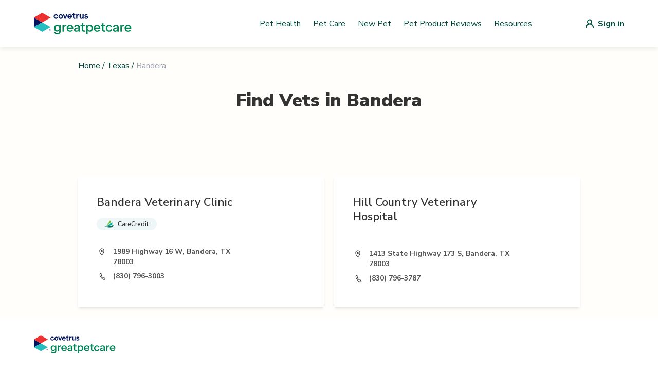

--- FILE ---
content_type: text/html; charset=utf-8
request_url: https://vets.greatpetcare.com/texas/bandera
body_size: 5925
content:
<!DOCTYPE html><html><head><meta charSet="utf-8"/><meta name="viewport" content="width=device-width"/><title>Find a Vet – Trusted Veterinarians in Bandera, Texas  | Great Pet</title><meta name="description" content="Looking for a veterinarian in Bandera, Texas? Find local vet clinics, emergency vets, mobile services, and low-cost options."/><meta name="next-head-count" content="4"/><script>(function(w,d,s,l,i){w[l]=w[l]||[];w[l].push({'gtm.start':
          new Date().getTime(),event:'gtm.js'});var f=d.getElementsByTagName(s)[0],
          j=d.createElement(s),dl=l!='dataLayer'?'&l='+l:'';j.async=true;j.src=
          'https://www.googletagmanager.com/gtm.js?id='+i+dl;f.parentNode.insertBefore(j,f);
          })(window,document,'script','dataLayer','GTM-NVZVBXF');</script><script>(function() {
              "use strict";
              window.RudderSnippetVersion = "3.0.14";
              var identifier = "rudderanalytics";
              if (!window[identifier]) {
                window[identifier] = [];
              }
              var rudderanalytics = window[identifier];
              if (Array.isArray(rudderanalytics)) {
                if (rudderanalytics.snippetExecuted === true && window.console && console.error) {
                  console.error("RudderStack JavaScript SDK snippet included more than once.");
                } else {
                  rudderanalytics.snippetExecuted = true;
                  window.rudderAnalyticsBuildType = "legacy";
                  var sdkBaseUrl = "https://cdn.rudderlabs.com/v3";
                  var sdkName = "rsa.min.js";
                  var scriptLoadingMode = "async";
                  var methods = [ "setDefaultInstanceKey", "load", "ready", "page", "track", "identify", "alias", "group", "reset", "setAnonymousId", "startSession", "endSession", "consent" ];
                  for (var i = 0; i < methods.length; i++) {
                    var method = methods[i];
                    rudderanalytics[method] = function(methodName) {
                      return function() {
                        if (Array.isArray(window[identifier])) {
                          rudderanalytics.push([ methodName ].concat(Array.prototype.slice.call(arguments)));
                        } else {
                          var _methodName;
                          (_methodName = window[identifier][methodName]) === null || _methodName === void 0 || _methodName.apply(window[identifier], arguments);
                        }
                      };
                    }(method);
                  }
                  try {
                    new Function('return import("")');
                    window.rudderAnalyticsBuildType = "modern";
                  } catch (e) {}
                  var head = document.head || document.getElementsByTagName("head")[0];
                  var body = document.body || document.getElementsByTagName("body")[0];
                  window.rudderAnalyticsAddScript = function(url, extraAttributeKey, extraAttributeVal) {
                    var scriptTag = document.createElement("script");
                    scriptTag.src = url;
                    scriptTag.setAttribute("data-loader", "RS_JS_SDK");
                    if (extraAttributeKey && extraAttributeVal) {
                      scriptTag.setAttribute(extraAttributeKey, extraAttributeVal);
                    }
                    if (scriptLoadingMode === "async") {
                      scriptTag.async = true;
                    } else if (scriptLoadingMode === "defer") {
                      scriptTag.defer = true;
                    }
                    if (head) {
                      head.insertBefore(scriptTag, head.firstChild);
                    } else {
                      body.insertBefore(scriptTag, body.firstChild);
                    }
                  };
                  window.rudderAnalyticsMount = function() {
                    if (typeof globalThis === "undefined") {
                      Object.defineProperty(Object.prototype, "__globalThis_magic__", {
                        get: function get() {
                          return this;
                        },
                        configurable: true
                      });
                      __globalThis_magic__.globalThis = __globalThis_magic__;
                      delete Object.prototype.__globalThis_magic__;
                    }
                    window.rudderAnalyticsAddScript("".concat(sdkBaseUrl, "/").concat(window.rudderAnalyticsBuildType, "/").concat(sdkName), "data-rsa-write-key", "2JrUbLWbrerjylFd7bPy3keyE4i");
                  };
                  if (typeof Promise === "undefined" || typeof globalThis === "undefined") {
                    window.rudderAnalyticsAddScript("https://polyfill-fastly.io/v3/polyfill.min.js?version=3.111.0&features=Symbol%2CPromise&callback=rudderAnalyticsMount");
                  } else {
                    window.rudderAnalyticsMount();
                  }
                  var loadOptions = {};
                  rudderanalytics.load(
                    "2JrUbLWbrerjylFd7bPy3keyE4i",
                    "https://metamorphonr.dataplane.rudderstack.com", 
                    loadOptions
                  );
                  rudderanalytics.page();
                }
              }
            })();</script><script>!(function () {
              (window.semaphore = window.semaphore || []),
              (window.ketch = function () {
                window.semaphore.push(arguments);
              });
              var e = new URLSearchParams(document.location.search),
                o = e.has("property") ? e.get("property") : "GPC_MAIN",
                n = document.createElement("script");
              (n.type = "text/javascript"),
                (n.src = "https://global.ketchcdn.com/web/v2/config/metamorphosis/".concat(
                  o,
                  "/boot.js"
                )),
                (n.defer = n.async = !0),
                document.getElementsByTagName("head")[0].appendChild(n);
            })();</script><script>
                (function(c,l,a,r,i,t,y){
                  c[a]=c[a]||function(){(c[a].q=c[a].q||[]).push(arguments)};
                  t=l.createElement(r);t.async=1;t.src="https://www.clarity.ms/tag/"+i;
                  y=l.getElementsByTagName(r)[0];y.parentNode.insertBefore(t,y);
                })(window, document, "clarity", "script", "po8icyjgym");
              </script><link rel="shortcut icon" href="/favicon.svg"/><link rel="preload" href="/_next/static/media/33b26eb373ecdf02-s.p.woff2" as="font" type="font/woff2" crossorigin="anonymous" data-next-font="size-adjust"/><link rel="preload" href="/_next/static/media/23081e227a96aa1a-s.p.woff2" as="font" type="font/woff2" crossorigin="anonymous" data-next-font="size-adjust"/><link rel="preload" href="/_next/static/media/38778b5ca6981df1-s.p.woff2" as="font" type="font/woff2" crossorigin="anonymous" data-next-font="size-adjust"/><link rel="preload" href="/_next/static/media/f88638ee8cb7eeb2.p.woff2" as="font" type="font/woff2" crossorigin="anonymous" data-next-font=""/><link rel="preload" href="/_next/static/media/68180864d7f93f02.p.woff2" as="font" type="font/woff2" crossorigin="anonymous" data-next-font=""/><link rel="preload" href="/_next/static/css/9fe1e8ef232a1cde.css" as="style"/><link rel="stylesheet" href="/_next/static/css/9fe1e8ef232a1cde.css" data-n-g=""/><link rel="preload" href="/_next/static/css/655a9bb3bf221909.css" as="style"/><link rel="stylesheet" href="/_next/static/css/655a9bb3bf221909.css" data-n-p=""/><noscript data-n-css=""></noscript><script defer="" nomodule="" src="/_next/static/chunks/polyfills-42372ed130431b0a.js"></script><script src="/_next/static/chunks/webpack-36d12a75f0098f30.js" defer=""></script><script src="/_next/static/chunks/framework-0e3ce7c966b3c351.js" defer=""></script><script src="/_next/static/chunks/main-4b423ec82b590a3f.js" defer=""></script><script src="/_next/static/chunks/pages/_app-ee62e90569de66c6.js" defer=""></script><script src="/_next/static/chunks/75fc9c18-677b9b304ed99070.js" defer=""></script><script src="/_next/static/chunks/477-ee5dcbfa42db1fcd.js" defer=""></script><script src="/_next/static/chunks/387-bcd0b47cefff3a4f.js" defer=""></script><script src="/_next/static/chunks/479-45c6af4f0e8807a5.js" defer=""></script><script src="/_next/static/chunks/86-7b9e3e1520236b14.js" defer=""></script><script src="/_next/static/chunks/pages/%5Bstate%5D/%5Bslug%5D-3321346d436b3989.js" defer=""></script><script src="/_next/static/wsuJgsJEYdB26vJea_Yij/_buildManifest.js" defer=""></script><script src="/_next/static/wsuJgsJEYdB26vJea_Yij/_ssgManifest.js" defer=""></script><style id="__jsx-3565156766">:root{--font-nunito-sans:'__Nunito_Sans_d29436', system-ui, sans-serif;--font-eb-garamond:'__EB_Garamond_d9b780', '__EB_Garamond_Fallback_d9b780', system-ui, sans-serif;--font-inter:'__Inter_86e644', '__Inter_Fallback_86e644', system-ui, sans-serif}</style></head><body><noscript><iframe src="https://www.googletagmanager.com/ns.html?id=GTM-NVZVBXF"
            height="0" width="0" style="display:none;visibility:hidden"></iframe></noscript><div id="__next"><div class="jsx-3565156766 font-sans antialiased"><div style="background-color:#FFFEFB" class="flex flex-col min-h-screen"><header class="bg-white shadow-nav z-10"><nav style="max-width:1180px" class="mx-auto px-4 lg:px-0" aria-label="Top"><div class="w-full py-nav flex items-center justify-between px-4"><button class="lg:hidden block"><div class="hamburger-menu"><span></span><span></span><span></span></div></button><a class="w-42.5 xl:w-48 flex items-center" href="/"><img alt="GreatPetCare Logo" loading="lazy" width="190" height="34" decoding="async" data-nimg="1" style="color:transparent" src="https://cdn-prd.content.metamorphosis.com/wp-content/uploads/sites/2/2025/07/greatpetcare-logo-light-mode.svg"/></a><div class="hidden lg:flex py-1 items-center flex-1 space-x-2 justify-end"><a href="https://www.greatpetcare.com/pet-health/" target="_self" rel="noreferrer" class="basic-link px-0 py-0">Pet Health</a><a href="https://www.greatpetcare.com/pet-care/" target="_self" rel="noreferrer" class="basic-link px-0 py-0">Pet Care</a><a href="https://www.greatpetcare.com/new-pet/" target="_self" rel="noreferrer" class="basic-link px-0 py-0">New Pet</a><a href="https://www.greatpetcare.com/pet-product-reviews/" target="_self" rel="noreferrer" class="basic-link px-0 py-0">Pet Product Reviews</a><a href="https://www.greatpetcare.com/resources" target="_self" rel="noreferrer" class="basic-link px-0 py-0">Resources</a></div><a href="/api/auth/login" class="lg:ml-24 flex items-center justify-center"><img src="/images/default-user-icon.svg" alt="Login"/><span class="hidden md:block font-bold ml-2 text-primaryColor">Sign in</span></a></div></nav></header><div class="flex flex-grow relative"><div class="container lg:max-w-screen-lg p-6 flex-grow mx-auto w-full"><main><section><div><div><div class="flex justify-start mb-9"><div class="flex text-primaryColor text-base"><a class="hover:underline" href="/">Home</a><span class="mx-1">/</span><a class="hover:underline" href="/texas">Texas</a><span class="mx-1">/</span><p class="text-gray-400">Bandera</p></div></div><div class="mb-14"><h1 class="text-center text-4xl font-black text-lightGray mb-4 lg:mb-6 xl:mb-8">Find Vets in <!-- -->Bandera</h1></div><div class="mt-14 lg:mt-24"><div class="lg:flex gap-x-4"></div><div class="scrollVetList mt-8 grid grid-cols-1 gap-5 -mx-6 sm:mx-auto lg:grid-cols-2"><a class="flex flex-col lg:flex-row sm:w-full p-5 lg:p-9 bg-white shadow-md" href="/bandera/bandera-vet-clinic/31366"><div class="mx-auto my-0 lg:mx-0"><div class="flex mb-4 "><h1 class="w-4/5 sm:w-80 lg:w-90% text-xl lg:text-22 font-semibold text-lightGray ">Bandera Veterinary Clinic</h1></div><div class="w-full lg:w-90% mb-8 flex flex-wrap gap-2.5"><div class="relative cursor-pointer"><div><div class="px-4 py-1 flex flex-wrap items-center rounded-40 bg-careCreditBg"><img alt="Icon" loading="lazy" width="17" height="14" decoding="async" data-nimg="1" style="color:transparent" src="/_next/static/media/care-credit.c607dc89.svg"/><span class="text-xs font-semibold ml-2 text-intakeFormText">CareCredit</span></div></div></div></div><div class="flex items-start mb-2"><img alt="Location Icon" loading="lazy" width="20" height="21" decoding="async" data-nimg="1" style="color:transparent" src="/_next/static/media/location-icon.4c02fd98.svg"/><p class="w-full lg:w-4/5 ml-3 text-sm font-bold text-lightGray2">1989 Highway 16 W, Bandera, TX 78003</p></div><div class="flex items-center mb-2"><img alt="Phone Icon" loading="lazy" width="20" height="21" decoding="async" data-nimg="1" style="color:transparent" src="/_next/static/media/phone-icon.d85a561c.svg"/><p class="w-full lg:w-4/5 ml-3 text-sm font-bold text-lightGray2">(830) 796-3003</p></div></div></a><a class="flex flex-col lg:flex-row sm:w-full p-5 lg:p-9 bg-white shadow-md" href="/bandera/hill-country-vet-hospital/31365"><div class="mx-auto my-0 lg:mx-0"><div class="flex mb-4 "><h1 class="w-4/5 sm:w-80 lg:w-90% text-xl lg:text-22 font-semibold text-lightGray ">Hill Country Veterinary Hospital</h1></div><div class="w-full lg:w-90% mb-8 flex flex-wrap gap-2.5"></div><div class="flex items-start mb-2"><img alt="Location Icon" loading="lazy" width="20" height="21" decoding="async" data-nimg="1" style="color:transparent" src="/_next/static/media/location-icon.4c02fd98.svg"/><p class="w-full lg:w-4/5 ml-3 text-sm font-bold text-lightGray2">1413 State Highway 173 S, Bandera, TX 78003</p></div><div class="flex items-center mb-2"><img alt="Phone Icon" loading="lazy" width="20" height="21" decoding="async" data-nimg="1" style="color:transparent" src="/_next/static/media/phone-icon.d85a561c.svg"/><p class="w-full lg:w-4/5 ml-3 text-sm font-bold text-lightGray2">(830) 796-3787</p></div></div></a></div></div></div></div></section></main></div></div><footer class="bg-white" aria-labelledby="footer-heading"><div class="max-w-1180 mx-auto px-4"><div class="pt-8 pb-12"><a href="/"><img alt="Logo footer" loading="lazy" width="159" height="35" decoding="async" data-nimg="1" style="color:transparent" src="https://cdn-prd.content.metamorphosis.com/wp-content/uploads/sites/2/2025/07/greatpetcare-logo-light-mode.svg"/></a></div><div class="space-y-5 md:flex md:space-y-0 lg:w-1/2"><nav class="w-full pr-4"><ul><li><a class="navigation-link relative block text-lightGray font-light pr-5 pb-5 lowercase" href="https://www.greatpetcare.com/pet-health">pet health</a></li><li><a class="navigation-link relative block text-lightGray font-light pr-5 pb-5 lowercase" href="https://www.greatpetcare.com/pet-care">pet care</a></li><li><a class="navigation-link relative block text-lightGray font-light pr-5 pb-5 lowercase" href="https://living.greatpetcare.com/">pet lifestyle</a></li><li><a class="navigation-link relative block text-lightGray font-light pr-5 pb-5 lowercase" href="https://www.greatpetcare.com/experts/">experts</a></li><li><a class="navigation-link relative block text-lightGray font-light pr-5 pb-5 lowercase" href="https://www.greatpetcare.com/new-pet/">new pets</a></li><li><a class="navigation-link relative block text-lightGray font-light pr-5 pb-5 lowercase" href="https://www.greatpetcare.com/resources/">resources</a></li><li><a class="navigation-link relative block text-lightGray font-light pr-5 pb-5 lowercase" href="https://account.greatpetcare.com/">my account</a></li></ul></nav><nav class="w-full pr-4"><ul><li><a class="navigation-link relative block text-lightGray font-light pr-5 pb-5 lowercase" href="https://www.greatpetcare.com/about-us/">about us</a></li><li><a class="navigation-link relative block text-lightGray font-light pr-5 pb-5 lowercase" href="https://www.greatpetcare.com/contact-us/">contact us</a></li><li><a class="navigation-link relative block text-lightGray font-light pr-5 pb-5 lowercase" href="https://www.greatpetcare.com/privacy-policy/">privacy policy</a></li><li><a class="navigation-link relative block text-lightGray font-light pr-5 pb-5 lowercase" href="https://www.greatpetcare.com/do-not-sell-my-information/">do not sell my personal information</a></li></ul></nav><nav class="w-full pr-4"><ul><li><a class="navigation-link relative block text-lightGray font-light pr-5 pb-5 lowercase" href="https://www.facebook.com/greatpetcareofficial">facebook</a></li><li><a class="navigation-link relative block text-lightGray font-light pr-5 pb-5 lowercase" href="https://www.instagram.com/greatpetcareofficial/">instagram</a></li><li><a class="navigation-link relative block text-lightGray font-light pr-5 pb-5 lowercase" href="https://www.instagram.com/dogsofinstagram/">@dogsofinstagram</a></li></ul></nav></div></div><div class="w-full mt-12 bg-darkBlue2 px-5 py-7 lg:flex lg:px-5 lg:py-4 lg:mx-auto lg:max-w-1180"><div class="mb-6 lg:mb-0 lg:flex"><img alt="Covetrus logo" loading="lazy" width="96" height="19" decoding="async" data-nimg="1" style="color:transparent" src="/_next/static/media/covetrus-logo.4de33475.svg"/></div><p class="text-white text-xs font-inter font-semibold lg:ml-5 lg:w-90%">At GreatPetCare™, we&#x27;re proud to be part of Covetrus®, a global animal health company that&#x27;s all about helping vets improve care for our furry friends. Whether it&#x27;s providing top-notch products, services or technology, our unified platform connects vets with the knowledge and award-winning resources they need, so their practices and clients thrive.</p></div><div class="px-4 py-18 mx-auto max-w-1180"><p class="text-lightGray text-center font-light text-sm">© <!-- -->2026<!-- --> Great Pet Care. All Rights Reserved <!-- -->2026<!-- -->. Our content and products are for informational purposes only. Great Pet Care does not provide medical advice, diagnosis, or treatment</p></div></footer></div></div></div><script id="__NEXT_DATA__" type="application/json">{"props":{"pageProps":{"cityInfo":{"state":"Texas","city":"Bandera","isSpecialCity":false},"paginationVetsInfo":{"pagination":{"total":2,"results":2,"offset":0,"limit":10},"data":[{"id":31366,"name":"Bandera Veterinary Clinic","website":"https://banderavetclinic.com/","placesid":null,"address":"1989 Highway 16 W, Bandera, TX 78003","email":"banderavetclinic@gmail.com","verified":true,"phone":"(830) 796-3003","type":"vet","state":"Texas","neighborhood":null,"city":"Bandera","country":"United States","state_short_name":"TX","neighborhood_short_name":null,"city_short_name":"Bandera","country_short_name":"US","geo":null,"formatted_address":"1989 Highway 16, Bandera, TX 78003","timezone":"America/Chicago","search_name":"bandera vet clinic","status":true,"store":"banderavetclinic","description":null,"popular_city_id":null,"is_accredited":null,"is_fear_free":null,"is_emergency":null,"is_extended_hours":null,"is_daycare":null,"is_boarding":null,"is_telemedicine":null,"is_cat_only":null,"is_internal":false,"is_twenty_four_hour":null,"is_reptiles_exotics":null,"is_low_cost_services":null,"is_giveback":null,"is_mobile":null,"is_cat_friendly":null,"covetrus_id":"C0131346","zip_code":"78003","book_appointment":null,"wellness":null,"optedInStatus":"NOT ANSWERED","installationId":null,"dvm_id":93937,"created_at":"2019-01-28T18:40:33.070Z","updated_at":"2024-04-04T18:09:19.376Z","is_next_gen":true,"is_care_credit":true,"isPulseEnabled":false,"pulsePracticeId":null,"pulsePracticeServerUrl":null,"isAppointmentRequestEnabled":false,"verified_gpm_practice":true,"image_url":"https://d2gdm6lfmduyqo.cloudfront.net/image/649958c8-9913-4adb-a67c-44230fc72573.png","image_disabled":null,"isRapportEnabled":false,"publicEmail":null,"practice_url":"banderavetclinic.covetruspharmacy.com"},{"id":31365,"name":"Hill Country Veterinary Hospital","website":null,"placesid":null,"address":"1413 State Highway 173 S, Bandera, TX 78003","email":null,"verified":true,"phone":"(830) 796-3787","type":"vet","state":"Texas","neighborhood":null,"city":"Bandera","country":"United States","state_short_name":"TX","neighborhood_short_name":null,"city_short_name":"Bandera","country_short_name":"US","geo":null,"formatted_address":"1413 State Highway 173, Bandera, TX 78003","timezone":"America/Chicago","search_name":"hill country vet hospital","status":true,"store":null,"description":null,"popular_city_id":null,"is_accredited":null,"is_fear_free":null,"is_emergency":null,"is_extended_hours":null,"is_daycare":null,"is_boarding":null,"is_telemedicine":null,"is_cat_only":null,"is_internal":false,"is_twenty_four_hour":null,"is_reptiles_exotics":null,"is_low_cost_services":null,"is_giveback":null,"is_mobile":null,"is_cat_friendly":null,"covetrus_id":"C0012750","zip_code":"78003","book_appointment":null,"wellness":null,"optedInStatus":"NOT ANSWERED","installationId":null,"dvm_id":null,"created_at":"2019-01-28T18:40:33.070Z","updated_at":"2019-01-28T18:40:33.070Z","is_next_gen":false,"is_care_credit":null,"isPulseEnabled":false,"pulsePracticeId":null,"pulsePracticeServerUrl":null,"isAppointmentRequestEnabled":false,"verified_gpm_practice":false,"image_url":null,"image_disabled":null,"isRapportEnabled":false,"publicEmail":null}]},"specialVetsInfo":{},"twentyFourHoursVetsInfo":{},"lowCostVetsInfo":{}},"__N_SSG":true},"page":"/[state]/[slug]","query":{"state":"texas","slug":"bandera"},"buildId":"wsuJgsJEYdB26vJea_Yij","isFallback":false,"isExperimentalCompile":false,"gsp":true,"scriptLoader":[]}</script><script defer src="https://static.cloudflareinsights.com/beacon.min.js/vcd15cbe7772f49c399c6a5babf22c1241717689176015" integrity="sha512-ZpsOmlRQV6y907TI0dKBHq9Md29nnaEIPlkf84rnaERnq6zvWvPUqr2ft8M1aS28oN72PdrCzSjY4U6VaAw1EQ==" data-cf-beacon='{"version":"2024.11.0","token":"fc2295c35e8a44edb8f6569eb299a68a","server_timing":{"name":{"cfCacheStatus":true,"cfEdge":true,"cfExtPri":true,"cfL4":true,"cfOrigin":true,"cfSpeedBrain":true},"location_startswith":null}}' crossorigin="anonymous"></script>
</body></html>

--- FILE ---
content_type: application/javascript; charset=utf-8
request_url: https://vets.greatpetcare.com/_next/static/chunks/pages/%5Bstate%5D/%5Bslug%5D/%5Bid%5D-e7cb6ab3a053e72b.js
body_size: -468
content:
(self.webpackChunk_N_E=self.webpackChunk_N_E||[]).push([[754],{7741:function(n,_,u){(window.__NEXT_P=window.__NEXT_P||[]).push(["/[state]/[slug]/[id]",function(){return u(5744)}])}},function(n){n.O(0,[774,885,477,241,387,598,479,86,744,888,179],function(){return n(n.s=7741)}),_N_E=n.O()}]);